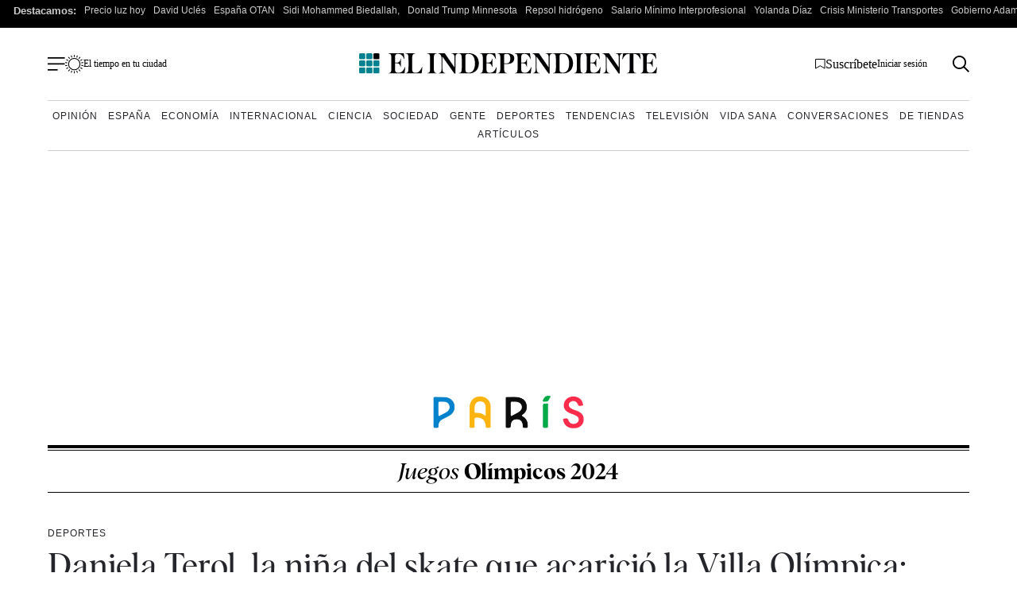

--- FILE ---
content_type: application/xml
request_url: https://dmxleo.dailymotion.com/cdn/manifest/video/kvKncHCdUdrux4B5RVE.m3u8?af=2%2C7%2C8%2C9&vv=1%2C2%2C3%2C4%2C5%2C6%2C7%2C8%2C11%2C12%2C13%2C14&mm=video%2Fmp4%2Cvideo%2Fwebm%2Caudio%2Fmp4%2Caudio%2Fmpeg%2Caudio%2Faac%2Caudio%2Fmpeg3%2Caudio%2Fmp3%2Caudio%2Fvnd.wave%2Caudio%2Fwav%2Caudio%2Fwave%2Caudio%2Fogg%2Caudio%2Fvorbis%2Cimage%2Fjpeg%2Cimage%2Fpng%2Cimage%2Fwebp%2Cimage%2Fsvg%2Bxml&cse=1jg29lrt877606b38f5&rts=145290&rhv=1&cen=prod&cpi=x2dmd1l&cpt=player&rla=en&cpr=xxz1u&eb=https%3A%2F%2Fwww.elindependiente.com%2Fdeportes%2F2024%2F07%2F19%2Fdaniela-terol-la-nina-del-skate-que-acaricio-la-villa-olimpica-mates-no-voy-a-estudiar%2F&ps=860x484&td=www.elindependiente.com&reader_gdpr_flag=0&reader_gdpr_consent=&gdpr_binary_consent=opt-out&gdpr_comes_from_infopack=0&reader_us_privacy=1---&vl=10&ciid=1jg29lrt877606b38f5_VMAP_0_0&cidx=0&sidx=0&vidIdx=0&omp=Dailymotion%2F1.0&omn=0&imal=1&uid_dm=1fa791c7-af3d-cde8-3cb1-0cd161ca4126&3pcb=0&rap=0&apo=monetization&pos=1&pbm=3
body_size: 5232
content:
<?xml version="1.0" encoding="UTF-8"?><vmap:VMAP xmlns:vmap="http://www.iab.net/videosuite/vmap" version="1.0"><vmap:AdBreak breakType="linear" breakId="preroll1" timeOffset="start"><vmap:AdSource id="preroll1"><vmap:VASTAdData><VAST version="3.0"><Ad><InLine><AdSystem>Leo</AdSystem><AdTitle>noad</AdTitle><Extensions><Extension type="dailymotion" source="dailymotion">{"noAd":{"reasonId":1106,"reason":"viewing context|bot-detected"},"inventoryId":"a43ee145-8ef1-4a7b-bd80-36077268f5c4"}</Extension></Extensions></InLine></Ad></VAST></vmap:VASTAdData></vmap:AdSource><vmap:Extensions><vmap:Extension type="dailymotion" source="dailymotion"><![CDATA[{"timeout":15000}]]></vmap:Extension></vmap:Extensions></vmap:AdBreak><vmap:AdBreak breakType="linear,nonlinear" breakId="midroll1-1" timeOffset="00:05:00" repeatAfter="00:05:00"><vmap:AdSource id="midroll1-1"><vmap:AdTagURI templateType="vast3">https://dmxleo.dailymotion.com/cdn/manifest/video/kvKncHCdUdrux4B5RVE.m3u8?auth=[base64]&amp;vo=[MEDIAPLAYHEAD]&amp;vv=1%2C2%2C3%2C4%2C5%2C6%2C7%2C8%2C11%2C12%2C13%2C14&amp;sec=1&amp;rts=145290&amp;rla=en&amp;rhv=1&amp;reader_us_privacy=1---&amp;reader.player=dailymotion&amp;plt=1&amp;pbm=3&amp;mm=video%2Fmp4%2Cvideo%2Fwebm%2Caudio%2Fmp4%2Caudio%2Fmpeg%2Caudio%2Faac%2Caudio%2Fmpeg3%2Caudio%2Fmp3%2Caudio%2Fvnd.wave%2Caudio%2Fwav%2Caudio%2Fwave%2Caudio%2Fogg%2Caudio%2Fvorbis%2Cimage%2Fjpeg%2Cimage%2Fpng%2Cimage%2Fwebp%2Cimage%2Fsvg%2Bxml&amp;lnrt=1&amp;eb=https%3A%2F%2Fwww.elindependiente.com%2Fdeportes%2F2024%2F07%2F19%2Fdaniela-terol-la-nina-del-skate-que-acaricio-la-villa-olimpica-mates-no-voy-a-estudiar%2F&amp;dmngv=1.0&amp;dmng=Dailymotion&amp;dlvr=1%2C2&amp;cse=1jg29lrt877606b38f5&amp;cpt=player&amp;cpr=xxz1u&amp;cpi=x2dmd1l&amp;cen=prod&amp;cbrs=1&amp;battr=9%2C10%2C11%2C12%2C13%2C14%2C17&amp;apo=monetization&amp;3pcb=0&amp;r=v</vmap:AdTagURI></vmap:AdSource><vmap:Extensions><vmap:Extension type="dailymotion" source="dailymotion"><![CDATA[{"timeout":15000}]]></vmap:Extension></vmap:Extensions></vmap:AdBreak><vmap:AdBreak breakType="linear" breakId="postroll1" timeOffset="end"><vmap:AdSource id="postroll1"><vmap:AdTagURI templateType="vast3">https://dmxleo.dailymotion.com/cdn/manifest/video/kvKncHCdUdrux4B5RVE.m3u8?auth=[base64]&amp;vv=1%2C2%2C3%2C4%2C5%2C6%2C7%2C8%2C11%2C12%2C13%2C14&amp;sec=1&amp;rts=145290&amp;rla=en&amp;rhv=1&amp;reader_us_privacy=1---&amp;reader.player=dailymotion&amp;plt=1&amp;pbm=3&amp;mm=video%2Fmp4%2Cvideo%2Fwebm%2Caudio%2Fmp4%2Caudio%2Fmpeg%2Caudio%2Faac%2Caudio%2Fmpeg3%2Caudio%2Fmp3%2Caudio%2Fvnd.wave%2Caudio%2Fwav%2Caudio%2Fwave%2Caudio%2Fogg%2Caudio%2Fvorbis%2Cimage%2Fjpeg%2Cimage%2Fpng%2Cimage%2Fwebp%2Cimage%2Fsvg%2Bxml&amp;lnrt=1&amp;eb=https%3A%2F%2Fwww.elindependiente.com%2Fdeportes%2F2024%2F07%2F19%2Fdaniela-terol-la-nina-del-skate-que-acaricio-la-villa-olimpica-mates-no-voy-a-estudiar%2F&amp;dmngv=1.0&amp;dmng=Dailymotion&amp;dlvr=1%2C2&amp;cse=1jg29lrt877606b38f5&amp;cpt=player&amp;cpr=xxz1u&amp;cpi=x2dmd1l&amp;cen=prod&amp;cbrs=1&amp;battr=9%2C10%2C11%2C12%2C13%2C14%2C17&amp;apo=monetization&amp;3pcb=0&amp;r=v</vmap:AdTagURI></vmap:AdSource><vmap:Extensions><vmap:Extension type="dailymotion" source="dailymotion"><![CDATA[{"timeout":15000}]]></vmap:Extension></vmap:Extensions></vmap:AdBreak><vmap:Extensions><vmap:Extension type="dailymotion" source="dmx"><![CDATA[{"asid":200533}]]></vmap:Extension></vmap:Extensions></vmap:VMAP>